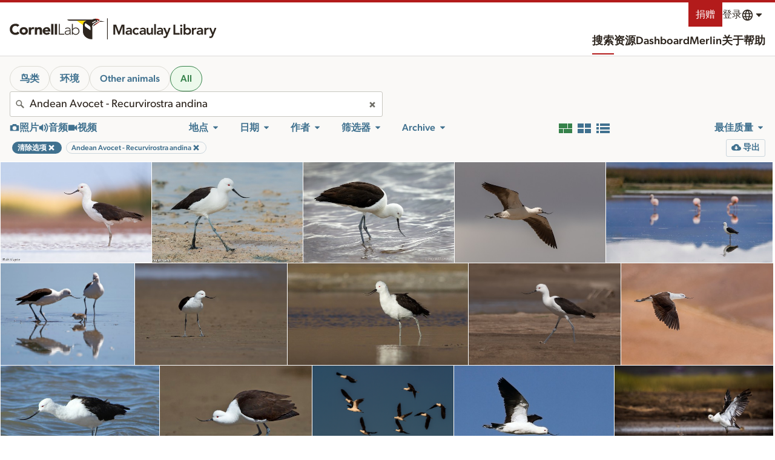

--- FILE ---
content_type: application/javascript; charset=UTF-8
request_url: https://search.macaulaylibrary.org/_nuxt/8aee372.js
body_size: 2213
content:
!function(e){function c(data){for(var c,r,n=data[0],o=data[1],l=data[2],i=0,h=[];i<n.length;i++)r=n[i],Object.prototype.hasOwnProperty.call(t,r)&&t[r]&&h.push(t[r][0]),t[r]=0;for(c in o)Object.prototype.hasOwnProperty.call(o,c)&&(e[c]=o[c]);for(v&&v(data);h.length;)h.shift()();return d.push.apply(d,l||[]),f()}function f(){for(var e,i=0;i<d.length;i++){for(var c=d[i],f=!0,r=1;r<c.length;r++){var o=c[r];0!==t[o]&&(f=!1)}f&&(d.splice(i--,1),e=n(n.s=c[0]))}return e}var r={},t={183:0},d=[];function n(c){if(r[c])return r[c].exports;var f=r[c]={i:c,l:!1,exports:{}};return e[c].call(f.exports,f,f.exports,n),f.l=!0,f.exports}n.e=function(e){var c=[],f=t[e];if(0!==f)if(f)c.push(f[2]);else{var r=new Promise((function(c,r){f=t[e]=[c,r]}));c.push(f[2]=r);var d,script=document.createElement("script");script.charset="utf-8",script.timeout=120,n.nc&&script.setAttribute("nonce",n.nc),script.src=function(e){return n.p+""+{0:"292a527",1:"5b23b55",2:"133532a",3:"38317f9",4:"8bb54b2",5:"f306196",6:"21a9828",7:"f972904",8:"d8a9b19",9:"28c52e6",10:"193708f",11:"6ca6964",12:"ba6736d",13:"c2043bc",16:"5c29b1e",17:"a8cf0ed",18:"9e57ad6",19:"baa7e7b",20:"4ae81ea",21:"6a4fcf3",22:"ddf64a0",23:"bdc6f87",24:"0aeae1d",25:"afa0f46",26:"8a02799",27:"d2b4e4c",28:"5e39c80",29:"5f94b47",30:"d0e2b6f",31:"1152c51",32:"b253c6c",33:"1696355",34:"f37208b",35:"412982d",36:"8c061a1",37:"8548200",38:"ca69d6d",39:"6443d1e",40:"b37da5b",41:"21a10b3",42:"2b11742",43:"ba4148a",44:"730d7fe",45:"09003ca",46:"7073a0c",47:"895c5b4",48:"6c634b9",49:"66c9d1c",50:"97e0e68",51:"ff0b7d0",52:"b26abe1",53:"a248a18",54:"a520033",55:"1330379",56:"236d165",57:"5191d4d",58:"285a35c",59:"097f02c",60:"d936b95",61:"67f36c3",62:"724941f",63:"46c84c5",64:"ee11ff5",65:"8104427",66:"3112724",67:"c24b23c",68:"18e8433",69:"6fea3f6",70:"608922b",71:"64f6603",72:"843f064",73:"aa5005f",74:"76e0719",75:"23ede97",76:"e59ccc9",77:"b493012",78:"851bb81",79:"022f23e",80:"8bd8679",81:"2c644fc",82:"a739690",83:"0636dc9",84:"c6066e2",85:"e3146b5",86:"f21e524",87:"3dc0e02",88:"b107764",89:"0b5fe67",90:"e326955",91:"e97f85b",92:"7a0af83",93:"59feec3",94:"c40e2fb",95:"74db568",96:"8fe9260",97:"2eec3e8",98:"dbed135",99:"3c90795",100:"e5d9b0b",101:"7d77e4f",102:"307a2da",103:"e942b25",104:"03637dd",105:"3f40b33",106:"8f544c4",107:"ce1bf0e",108:"27aae53",109:"43c0e20",110:"65407f0",111:"ae3905e",112:"4142a60",113:"30f1f89",114:"f3072ee",115:"c3c261c",116:"267d1f6",117:"9b15cdd",118:"249ebe4",119:"d036f04",120:"a8ed08e",121:"dd15a43",122:"2be793c",123:"e211a3b",124:"60ac9b9",125:"ee12fa8",126:"835a49e",127:"c701a28",128:"bf8cc57",129:"937de57",130:"e5c1543",131:"15f3474",132:"f6a3b5c",133:"06b0dbc",134:"c9a7a02",135:"97668cc",136:"3e44951",137:"780d6a4",138:"d66895d",139:"bff178d",140:"df7468e",141:"8f2bfa8",142:"ca16ece",143:"d709edd",144:"a90a624",145:"9903186",146:"3568a05",147:"76bba30",148:"8407884",149:"66f3536",150:"863cace",151:"7c24393",152:"6431a7d",153:"83e4017",154:"9d482d4",155:"07f471d",156:"fa8da98",157:"60080cf",158:"69343cd",159:"c9668e6",160:"8111d6a",161:"1e7903d",162:"70ca82d",163:"656eca8",164:"c97316c",165:"2b37efd",166:"22f7aaa",167:"597e9fd",168:"cc97b3c",169:"35a8fa0",170:"e6f27e8",171:"3abc5cb",172:"c96b2cc",173:"aa1e028",174:"ac14e07",175:"ba8e097",176:"c78f6cc",177:"fe2aaa1",178:"d12e968",179:"2dbb024",180:"483cd9a",181:"cfe0ee6",182:"b5e2e35",185:"c702d9c",186:"f340a0e",187:"b36ecbe",188:"09e5aac",189:"c5a993f",190:"25f9499",191:"eb29307",192:"10d04d6",193:"f0122d1",194:"c7e7d48",195:"3b9fe1e",196:"a597cac",197:"f265670",198:"9d7dcb7"}[e]+".js"}(e);var o=new Error;d=function(c){script.onerror=script.onload=null,clearTimeout(l);var f=t[e];if(0!==f){if(f){var r=c&&("load"===c.type?"missing":c.type),d=c&&c.target&&c.target.src;o.message="Loading chunk "+e+" failed.\n("+r+": "+d+")",o.name="ChunkLoadError",o.type=r,o.request=d,f[1](o)}t[e]=void 0}};var l=setTimeout((function(){d({type:"timeout",target:script})}),12e4);script.onerror=script.onload=d,document.head.appendChild(script)}return Promise.all(c)},n.m=e,n.c=r,n.d=function(e,c,f){n.o(e,c)||Object.defineProperty(e,c,{enumerable:!0,get:f})},n.r=function(e){"undefined"!=typeof Symbol&&Symbol.toStringTag&&Object.defineProperty(e,Symbol.toStringTag,{value:"Module"}),Object.defineProperty(e,"__esModule",{value:!0})},n.t=function(e,c){if(1&c&&(e=n(e)),8&c)return e;if(4&c&&"object"==typeof e&&e&&e.__esModule)return e;var f=Object.create(null);if(n.r(f),Object.defineProperty(f,"default",{enumerable:!0,value:e}),2&c&&"string"!=typeof e)for(var r in e)n.d(f,r,function(c){return e[c]}.bind(null,r));return f},n.n=function(e){var c=e&&e.__esModule?function(){return e.default}:function(){return e};return n.d(c,"a",c),c},n.o=function(object,e){return Object.prototype.hasOwnProperty.call(object,e)},n.p="/_nuxt/",n.oe=function(e){throw console.error(e),e};var o=window.webpackJsonp=window.webpackJsonp||[],l=o.push.bind(o);o.push=c,o=o.slice();for(var i=0;i<o.length;i++)c(o[i]);var v=l;f()}([]);